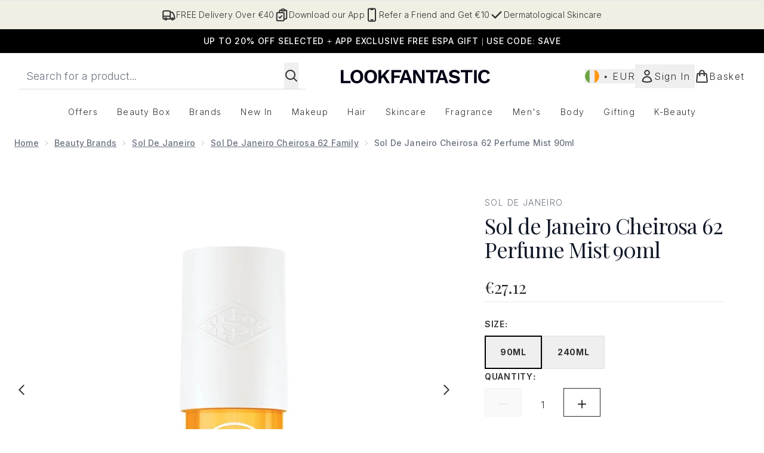

--- FILE ---
content_type: text/html
request_url: https://www.lookfantastic.ie/fragments/productGalleryFragment?masterSku=13663341
body_size: -1659
content:
<figure class="carouselImages min-w-full"> <picture> <source srcset="https://www.lookfantastic.ie/images?url=https://static.thcdn.com/productimg/original/13663341-7525174275103631.jpg&format=webp&auto=avif&width=472&height=472&fit=cover 1x, https://www.lookfantastic.ie/images?url=https://static.thcdn.com/productimg/original/13663341-7525174275103631.jpg&format=webp&auto=avif&width=472&height=472&fit=cover&dpr=2 2x" media="(max-width: 430px)"><source srcset="https://www.lookfantastic.ie/images?url=https://static.thcdn.com/productimg/original/13663341-7525174275103631.jpg&format=webp&auto=avif&width=700&height=700&fit=cover 1x, https://www.lookfantastic.ie/images?url=https://static.thcdn.com/productimg/original/13663341-7525174275103631.jpg&format=webp&auto=avif&width=700&height=700&fit=cover&dpr=2 2x" media="(max-width: 640px)"><source srcset="https://www.lookfantastic.ie/images?url=https://static.thcdn.com/productimg/original/13663341-7525174275103631.jpg&format=webp&auto=avif&width=800&height=800&fit=cover 1x, https://www.lookfantastic.ie/images?url=https://static.thcdn.com/productimg/original/13663341-7525174275103631.jpg&format=webp&auto=avif&width=800&height=800&fit=cover&dpr=2 2x" media="(max-width: 768px)"><source srcset="https://www.lookfantastic.ie/images?url=https://static.thcdn.com/productimg/original/13663341-7525174275103631.jpg&format=webp&auto=avif&width=650&height=650&fit=cover 1x, https://www.lookfantastic.ie/images?url=https://static.thcdn.com/productimg/original/13663341-7525174275103631.jpg&format=webp&auto=avif&width=650&height=650&fit=cover&dpr=2 2x" media="(max-width: 1024px)"><source srcset="https://www.lookfantastic.ie/images?url=https://static.thcdn.com/productimg/original/13663341-7525174275103631.jpg&format=webp&auto=avif&width=820&height=820&fit=cover 1x, https://www.lookfantastic.ie/images?url=https://static.thcdn.com/productimg/original/13663341-7525174275103631.jpg&format=webp&auto=avif&width=820&height=820&fit=cover&dpr=2 2x" media="(max-width: 1366px)">  <img src="https://www.lookfantastic.ie/images?url=https://static.thcdn.com/productimg/original/13663341-7525174275103631.jpg&format=webp&auto=avif&width=1200&height=1200&fit=cover" srcset="https://www.lookfantastic.ie/images?url=https://static.thcdn.com/productimg/original/13663341-7525174275103631.jpg&format=webp&auto=avif&width=1200&height=1200&fit=cover 1x, https://www.lookfantastic.ie/images?url=https://static.thcdn.com/productimg/original/13663341-7525174275103631.jpg&format=webp&auto=avif&width=1200&height=1200&fit=cover&dpr=2 2x" alt="Sol de Janeiro Cheirosa 62 Perfume Mist 90ml Image 2" loading="eager" width="1200" height="1200" class="snap-center h-full object-cover mx-auto" decoding="auto" fetchpriority="auto">  </picture>    </figure><figure class="carouselImages min-w-full"> <picture> <source srcset="https://www.lookfantastic.ie/images?url=https://static.thcdn.com/productimg/original/13663341-1715174275126380.jpg&format=webp&auto=avif&width=472&height=472&fit=cover 1x, https://www.lookfantastic.ie/images?url=https://static.thcdn.com/productimg/original/13663341-1715174275126380.jpg&format=webp&auto=avif&width=472&height=472&fit=cover&dpr=2 2x" media="(max-width: 430px)"><source srcset="https://www.lookfantastic.ie/images?url=https://static.thcdn.com/productimg/original/13663341-1715174275126380.jpg&format=webp&auto=avif&width=700&height=700&fit=cover 1x, https://www.lookfantastic.ie/images?url=https://static.thcdn.com/productimg/original/13663341-1715174275126380.jpg&format=webp&auto=avif&width=700&height=700&fit=cover&dpr=2 2x" media="(max-width: 640px)"><source srcset="https://www.lookfantastic.ie/images?url=https://static.thcdn.com/productimg/original/13663341-1715174275126380.jpg&format=webp&auto=avif&width=800&height=800&fit=cover 1x, https://www.lookfantastic.ie/images?url=https://static.thcdn.com/productimg/original/13663341-1715174275126380.jpg&format=webp&auto=avif&width=800&height=800&fit=cover&dpr=2 2x" media="(max-width: 768px)"><source srcset="https://www.lookfantastic.ie/images?url=https://static.thcdn.com/productimg/original/13663341-1715174275126380.jpg&format=webp&auto=avif&width=650&height=650&fit=cover 1x, https://www.lookfantastic.ie/images?url=https://static.thcdn.com/productimg/original/13663341-1715174275126380.jpg&format=webp&auto=avif&width=650&height=650&fit=cover&dpr=2 2x" media="(max-width: 1024px)"><source srcset="https://www.lookfantastic.ie/images?url=https://static.thcdn.com/productimg/original/13663341-1715174275126380.jpg&format=webp&auto=avif&width=820&height=820&fit=cover 1x, https://www.lookfantastic.ie/images?url=https://static.thcdn.com/productimg/original/13663341-1715174275126380.jpg&format=webp&auto=avif&width=820&height=820&fit=cover&dpr=2 2x" media="(max-width: 1366px)">  <img src="https://www.lookfantastic.ie/images?url=https://static.thcdn.com/productimg/original/13663341-1715174275126380.jpg&format=webp&auto=avif&width=1200&height=1200&fit=cover" srcset="https://www.lookfantastic.ie/images?url=https://static.thcdn.com/productimg/original/13663341-1715174275126380.jpg&format=webp&auto=avif&width=1200&height=1200&fit=cover 1x, https://www.lookfantastic.ie/images?url=https://static.thcdn.com/productimg/original/13663341-1715174275126380.jpg&format=webp&auto=avif&width=1200&height=1200&fit=cover&dpr=2 2x" alt="Sol de Janeiro Cheirosa 62 Perfume Mist 90ml Image 3" loading="eager" width="1200" height="1200" class="snap-center h-full object-cover mx-auto" decoding="auto" fetchpriority="auto">  </picture>    </figure><figure class="carouselImages min-w-full"> <picture> <source srcset="https://www.lookfantastic.ie/images?url=https://static.thcdn.com/productimg/original/13663341-6185174275152822.jpg&format=webp&auto=avif&width=472&height=472&fit=cover 1x, https://www.lookfantastic.ie/images?url=https://static.thcdn.com/productimg/original/13663341-6185174275152822.jpg&format=webp&auto=avif&width=472&height=472&fit=cover&dpr=2 2x" media="(max-width: 430px)"><source srcset="https://www.lookfantastic.ie/images?url=https://static.thcdn.com/productimg/original/13663341-6185174275152822.jpg&format=webp&auto=avif&width=700&height=700&fit=cover 1x, https://www.lookfantastic.ie/images?url=https://static.thcdn.com/productimg/original/13663341-6185174275152822.jpg&format=webp&auto=avif&width=700&height=700&fit=cover&dpr=2 2x" media="(max-width: 640px)"><source srcset="https://www.lookfantastic.ie/images?url=https://static.thcdn.com/productimg/original/13663341-6185174275152822.jpg&format=webp&auto=avif&width=800&height=800&fit=cover 1x, https://www.lookfantastic.ie/images?url=https://static.thcdn.com/productimg/original/13663341-6185174275152822.jpg&format=webp&auto=avif&width=800&height=800&fit=cover&dpr=2 2x" media="(max-width: 768px)"><source srcset="https://www.lookfantastic.ie/images?url=https://static.thcdn.com/productimg/original/13663341-6185174275152822.jpg&format=webp&auto=avif&width=650&height=650&fit=cover 1x, https://www.lookfantastic.ie/images?url=https://static.thcdn.com/productimg/original/13663341-6185174275152822.jpg&format=webp&auto=avif&width=650&height=650&fit=cover&dpr=2 2x" media="(max-width: 1024px)"><source srcset="https://www.lookfantastic.ie/images?url=https://static.thcdn.com/productimg/original/13663341-6185174275152822.jpg&format=webp&auto=avif&width=820&height=820&fit=cover 1x, https://www.lookfantastic.ie/images?url=https://static.thcdn.com/productimg/original/13663341-6185174275152822.jpg&format=webp&auto=avif&width=820&height=820&fit=cover&dpr=2 2x" media="(max-width: 1366px)">  <img src="https://www.lookfantastic.ie/images?url=https://static.thcdn.com/productimg/original/13663341-6185174275152822.jpg&format=webp&auto=avif&width=1200&height=1200&fit=cover" srcset="https://www.lookfantastic.ie/images?url=https://static.thcdn.com/productimg/original/13663341-6185174275152822.jpg&format=webp&auto=avif&width=1200&height=1200&fit=cover 1x, https://www.lookfantastic.ie/images?url=https://static.thcdn.com/productimg/original/13663341-6185174275152822.jpg&format=webp&auto=avif&width=1200&height=1200&fit=cover&dpr=2 2x" alt="Sol de Janeiro Cheirosa 62 Perfume Mist 90ml Image 4" loading="eager" width="1200" height="1200" class="snap-center h-full object-cover mx-auto" decoding="auto" fetchpriority="auto">  </picture>    </figure><figure class="carouselImages min-w-full"> <picture> <source srcset="https://www.lookfantastic.ie/images?url=https://static.thcdn.com/productimg/original/13663341-1755174275179705.jpg&format=webp&auto=avif&width=472&height=472&fit=cover 1x, https://www.lookfantastic.ie/images?url=https://static.thcdn.com/productimg/original/13663341-1755174275179705.jpg&format=webp&auto=avif&width=472&height=472&fit=cover&dpr=2 2x" media="(max-width: 430px)"><source srcset="https://www.lookfantastic.ie/images?url=https://static.thcdn.com/productimg/original/13663341-1755174275179705.jpg&format=webp&auto=avif&width=700&height=700&fit=cover 1x, https://www.lookfantastic.ie/images?url=https://static.thcdn.com/productimg/original/13663341-1755174275179705.jpg&format=webp&auto=avif&width=700&height=700&fit=cover&dpr=2 2x" media="(max-width: 640px)"><source srcset="https://www.lookfantastic.ie/images?url=https://static.thcdn.com/productimg/original/13663341-1755174275179705.jpg&format=webp&auto=avif&width=800&height=800&fit=cover 1x, https://www.lookfantastic.ie/images?url=https://static.thcdn.com/productimg/original/13663341-1755174275179705.jpg&format=webp&auto=avif&width=800&height=800&fit=cover&dpr=2 2x" media="(max-width: 768px)"><source srcset="https://www.lookfantastic.ie/images?url=https://static.thcdn.com/productimg/original/13663341-1755174275179705.jpg&format=webp&auto=avif&width=650&height=650&fit=cover 1x, https://www.lookfantastic.ie/images?url=https://static.thcdn.com/productimg/original/13663341-1755174275179705.jpg&format=webp&auto=avif&width=650&height=650&fit=cover&dpr=2 2x" media="(max-width: 1024px)"><source srcset="https://www.lookfantastic.ie/images?url=https://static.thcdn.com/productimg/original/13663341-1755174275179705.jpg&format=webp&auto=avif&width=820&height=820&fit=cover 1x, https://www.lookfantastic.ie/images?url=https://static.thcdn.com/productimg/original/13663341-1755174275179705.jpg&format=webp&auto=avif&width=820&height=820&fit=cover&dpr=2 2x" media="(max-width: 1366px)">  <img src="https://www.lookfantastic.ie/images?url=https://static.thcdn.com/productimg/original/13663341-1755174275179705.jpg&format=webp&auto=avif&width=1200&height=1200&fit=cover" srcset="https://www.lookfantastic.ie/images?url=https://static.thcdn.com/productimg/original/13663341-1755174275179705.jpg&format=webp&auto=avif&width=1200&height=1200&fit=cover 1x, https://www.lookfantastic.ie/images?url=https://static.thcdn.com/productimg/original/13663341-1755174275179705.jpg&format=webp&auto=avif&width=1200&height=1200&fit=cover&dpr=2 2x" alt="Sol de Janeiro Cheirosa 62 Perfume Mist 90ml Image 5" loading="eager" width="1200" height="1200" class="snap-center h-full object-cover mx-auto" decoding="auto" fetchpriority="auto">  </picture>    </figure><figure class="carouselImages min-w-full"> <picture> <source srcset="https://www.lookfantastic.ie/images?url=https://static.thcdn.com/productimg/original/13663341-5485174275200150.jpg&format=webp&auto=avif&width=472&height=472&fit=cover 1x, https://www.lookfantastic.ie/images?url=https://static.thcdn.com/productimg/original/13663341-5485174275200150.jpg&format=webp&auto=avif&width=472&height=472&fit=cover&dpr=2 2x" media="(max-width: 430px)"><source srcset="https://www.lookfantastic.ie/images?url=https://static.thcdn.com/productimg/original/13663341-5485174275200150.jpg&format=webp&auto=avif&width=700&height=700&fit=cover 1x, https://www.lookfantastic.ie/images?url=https://static.thcdn.com/productimg/original/13663341-5485174275200150.jpg&format=webp&auto=avif&width=700&height=700&fit=cover&dpr=2 2x" media="(max-width: 640px)"><source srcset="https://www.lookfantastic.ie/images?url=https://static.thcdn.com/productimg/original/13663341-5485174275200150.jpg&format=webp&auto=avif&width=800&height=800&fit=cover 1x, https://www.lookfantastic.ie/images?url=https://static.thcdn.com/productimg/original/13663341-5485174275200150.jpg&format=webp&auto=avif&width=800&height=800&fit=cover&dpr=2 2x" media="(max-width: 768px)"><source srcset="https://www.lookfantastic.ie/images?url=https://static.thcdn.com/productimg/original/13663341-5485174275200150.jpg&format=webp&auto=avif&width=650&height=650&fit=cover 1x, https://www.lookfantastic.ie/images?url=https://static.thcdn.com/productimg/original/13663341-5485174275200150.jpg&format=webp&auto=avif&width=650&height=650&fit=cover&dpr=2 2x" media="(max-width: 1024px)"><source srcset="https://www.lookfantastic.ie/images?url=https://static.thcdn.com/productimg/original/13663341-5485174275200150.jpg&format=webp&auto=avif&width=820&height=820&fit=cover 1x, https://www.lookfantastic.ie/images?url=https://static.thcdn.com/productimg/original/13663341-5485174275200150.jpg&format=webp&auto=avif&width=820&height=820&fit=cover&dpr=2 2x" media="(max-width: 1366px)">  <img src="https://www.lookfantastic.ie/images?url=https://static.thcdn.com/productimg/original/13663341-5485174275200150.jpg&format=webp&auto=avif&width=1200&height=1200&fit=cover" srcset="https://www.lookfantastic.ie/images?url=https://static.thcdn.com/productimg/original/13663341-5485174275200150.jpg&format=webp&auto=avif&width=1200&height=1200&fit=cover 1x, https://www.lookfantastic.ie/images?url=https://static.thcdn.com/productimg/original/13663341-5485174275200150.jpg&format=webp&auto=avif&width=1200&height=1200&fit=cover&dpr=2 2x" alt="Sol de Janeiro Cheirosa 62 Perfume Mist 90ml Image 6" loading="eager" width="1200" height="1200" class="snap-center h-full object-cover mx-auto" decoding="auto" fetchpriority="auto">  </picture>    </figure><figure class="carouselImages min-w-full"> <picture> <source srcset="https://www.lookfantastic.ie/images?url=https://static.thcdn.com/productimg/original/13663341-1015174275223073.jpg&format=webp&auto=avif&width=472&height=472&fit=cover 1x, https://www.lookfantastic.ie/images?url=https://static.thcdn.com/productimg/original/13663341-1015174275223073.jpg&format=webp&auto=avif&width=472&height=472&fit=cover&dpr=2 2x" media="(max-width: 430px)"><source srcset="https://www.lookfantastic.ie/images?url=https://static.thcdn.com/productimg/original/13663341-1015174275223073.jpg&format=webp&auto=avif&width=700&height=700&fit=cover 1x, https://www.lookfantastic.ie/images?url=https://static.thcdn.com/productimg/original/13663341-1015174275223073.jpg&format=webp&auto=avif&width=700&height=700&fit=cover&dpr=2 2x" media="(max-width: 640px)"><source srcset="https://www.lookfantastic.ie/images?url=https://static.thcdn.com/productimg/original/13663341-1015174275223073.jpg&format=webp&auto=avif&width=800&height=800&fit=cover 1x, https://www.lookfantastic.ie/images?url=https://static.thcdn.com/productimg/original/13663341-1015174275223073.jpg&format=webp&auto=avif&width=800&height=800&fit=cover&dpr=2 2x" media="(max-width: 768px)"><source srcset="https://www.lookfantastic.ie/images?url=https://static.thcdn.com/productimg/original/13663341-1015174275223073.jpg&format=webp&auto=avif&width=650&height=650&fit=cover 1x, https://www.lookfantastic.ie/images?url=https://static.thcdn.com/productimg/original/13663341-1015174275223073.jpg&format=webp&auto=avif&width=650&height=650&fit=cover&dpr=2 2x" media="(max-width: 1024px)"><source srcset="https://www.lookfantastic.ie/images?url=https://static.thcdn.com/productimg/original/13663341-1015174275223073.jpg&format=webp&auto=avif&width=820&height=820&fit=cover 1x, https://www.lookfantastic.ie/images?url=https://static.thcdn.com/productimg/original/13663341-1015174275223073.jpg&format=webp&auto=avif&width=820&height=820&fit=cover&dpr=2 2x" media="(max-width: 1366px)">  <img src="https://www.lookfantastic.ie/images?url=https://static.thcdn.com/productimg/original/13663341-1015174275223073.jpg&format=webp&auto=avif&width=1200&height=1200&fit=cover" srcset="https://www.lookfantastic.ie/images?url=https://static.thcdn.com/productimg/original/13663341-1015174275223073.jpg&format=webp&auto=avif&width=1200&height=1200&fit=cover 1x, https://www.lookfantastic.ie/images?url=https://static.thcdn.com/productimg/original/13663341-1015174275223073.jpg&format=webp&auto=avif&width=1200&height=1200&fit=cover&dpr=2 2x" alt="Sol de Janeiro Cheirosa 62 Perfume Mist 90ml Image 7" loading="eager" width="1200" height="1200" class="snap-center h-full object-cover mx-auto" decoding="auto" fetchpriority="auto">  </picture>    </figure><figure class="carouselImages min-w-full"> <picture> <source srcset="https://www.lookfantastic.ie/images?url=https://static.thcdn.com/productimg/original/13663341-9735174275249710.jpg&format=webp&auto=avif&width=472&height=472&fit=cover 1x, https://www.lookfantastic.ie/images?url=https://static.thcdn.com/productimg/original/13663341-9735174275249710.jpg&format=webp&auto=avif&width=472&height=472&fit=cover&dpr=2 2x" media="(max-width: 430px)"><source srcset="https://www.lookfantastic.ie/images?url=https://static.thcdn.com/productimg/original/13663341-9735174275249710.jpg&format=webp&auto=avif&width=700&height=700&fit=cover 1x, https://www.lookfantastic.ie/images?url=https://static.thcdn.com/productimg/original/13663341-9735174275249710.jpg&format=webp&auto=avif&width=700&height=700&fit=cover&dpr=2 2x" media="(max-width: 640px)"><source srcset="https://www.lookfantastic.ie/images?url=https://static.thcdn.com/productimg/original/13663341-9735174275249710.jpg&format=webp&auto=avif&width=800&height=800&fit=cover 1x, https://www.lookfantastic.ie/images?url=https://static.thcdn.com/productimg/original/13663341-9735174275249710.jpg&format=webp&auto=avif&width=800&height=800&fit=cover&dpr=2 2x" media="(max-width: 768px)"><source srcset="https://www.lookfantastic.ie/images?url=https://static.thcdn.com/productimg/original/13663341-9735174275249710.jpg&format=webp&auto=avif&width=650&height=650&fit=cover 1x, https://www.lookfantastic.ie/images?url=https://static.thcdn.com/productimg/original/13663341-9735174275249710.jpg&format=webp&auto=avif&width=650&height=650&fit=cover&dpr=2 2x" media="(max-width: 1024px)"><source srcset="https://www.lookfantastic.ie/images?url=https://static.thcdn.com/productimg/original/13663341-9735174275249710.jpg&format=webp&auto=avif&width=820&height=820&fit=cover 1x, https://www.lookfantastic.ie/images?url=https://static.thcdn.com/productimg/original/13663341-9735174275249710.jpg&format=webp&auto=avif&width=820&height=820&fit=cover&dpr=2 2x" media="(max-width: 1366px)">  <img src="https://www.lookfantastic.ie/images?url=https://static.thcdn.com/productimg/original/13663341-9735174275249710.jpg&format=webp&auto=avif&width=1200&height=1200&fit=cover" srcset="https://www.lookfantastic.ie/images?url=https://static.thcdn.com/productimg/original/13663341-9735174275249710.jpg&format=webp&auto=avif&width=1200&height=1200&fit=cover 1x, https://www.lookfantastic.ie/images?url=https://static.thcdn.com/productimg/original/13663341-9735174275249710.jpg&format=webp&auto=avif&width=1200&height=1200&fit=cover&dpr=2 2x" alt="Sol de Janeiro Cheirosa 62 Perfume Mist 90ml Image 8" loading="eager" width="1200" height="1200" class="snap-center h-full object-cover mx-auto" decoding="auto" fetchpriority="auto">  </picture>    </figure>

--- FILE ---
content_type: text/html
request_url: https://www.lookfantastic.ie/fragments/productThumbnailFragment?masterSku=13663341
body_size: -2123
content:
<li class="mr-6"><button class="product-thumbnail" aria-label="Open image  2 (Sol de Janeiro Cheirosa 62 Perfume Mist 90ml)"><figure class="pointer-events-none thumbnail-image aspect-square"> <picture>   <img src="https://www.lookfantastic.ie/images?url=https://static.thcdn.com/productimg/original/13663341-7525174275103631.jpg&format=webp&auto=avif&width=100&height=100&fit=cover" alt="Sol de Janeiro Cheirosa 62 Perfume Mist 90ml Image 2" loading="lazy" width="100" height="100" class="max-w-none cursor-pointer  object-cover mx-auto" decoding="auto" fetchpriority="low">  </picture>    </figure></button></li><li class="mr-6"><button class="product-thumbnail" aria-label="Open image  3 (Sol de Janeiro Cheirosa 62 Perfume Mist 90ml)"><figure class="pointer-events-none thumbnail-image aspect-square"> <picture>   <img src="https://www.lookfantastic.ie/images?url=https://static.thcdn.com/productimg/original/13663341-1715174275126380.jpg&format=webp&auto=avif&width=100&height=100&fit=cover" alt="Sol de Janeiro Cheirosa 62 Perfume Mist 90ml Image 3" loading="lazy" width="100" height="100" class="max-w-none cursor-pointer  object-cover mx-auto" decoding="auto" fetchpriority="low">  </picture>    </figure></button></li><li class="mr-6"><button class="product-thumbnail" aria-label="Open image  4 (Sol de Janeiro Cheirosa 62 Perfume Mist 90ml)"><figure class="pointer-events-none thumbnail-image aspect-square"> <picture>   <img src="https://www.lookfantastic.ie/images?url=https://static.thcdn.com/productimg/original/13663341-6185174275152822.jpg&format=webp&auto=avif&width=100&height=100&fit=cover" alt="Sol de Janeiro Cheirosa 62 Perfume Mist 90ml Image 4" loading="lazy" width="100" height="100" class="max-w-none cursor-pointer  object-cover mx-auto" decoding="auto" fetchpriority="low">  </picture>    </figure></button></li><li class="mr-6"><button class="product-thumbnail" aria-label="Open image  5 (Sol de Janeiro Cheirosa 62 Perfume Mist 90ml)"><figure class="pointer-events-none thumbnail-image aspect-square"> <picture>   <img src="https://www.lookfantastic.ie/images?url=https://static.thcdn.com/productimg/original/13663341-1755174275179705.jpg&format=webp&auto=avif&width=100&height=100&fit=cover" alt="Sol de Janeiro Cheirosa 62 Perfume Mist 90ml Image 5" loading="lazy" width="100" height="100" class="max-w-none cursor-pointer  object-cover mx-auto" decoding="auto" fetchpriority="low">  </picture>    </figure></button></li><li class="mr-6"><button class="product-thumbnail" aria-label="Open image  6 (Sol de Janeiro Cheirosa 62 Perfume Mist 90ml)"><figure class="pointer-events-none thumbnail-image aspect-square"> <picture>   <img src="https://www.lookfantastic.ie/images?url=https://static.thcdn.com/productimg/original/13663341-5485174275200150.jpg&format=webp&auto=avif&width=100&height=100&fit=cover" alt="Sol de Janeiro Cheirosa 62 Perfume Mist 90ml Image 6" loading="lazy" width="100" height="100" class="max-w-none cursor-pointer  object-cover mx-auto" decoding="auto" fetchpriority="low">  </picture>    </figure></button></li><li class="mr-6"><button class="product-thumbnail" aria-label="Open image  7 (Sol de Janeiro Cheirosa 62 Perfume Mist 90ml)"><figure class="pointer-events-none thumbnail-image aspect-square"> <picture>   <img src="https://www.lookfantastic.ie/images?url=https://static.thcdn.com/productimg/original/13663341-1015174275223073.jpg&format=webp&auto=avif&width=100&height=100&fit=cover" alt="Sol de Janeiro Cheirosa 62 Perfume Mist 90ml Image 7" loading="lazy" width="100" height="100" class="max-w-none cursor-pointer  object-cover mx-auto" decoding="auto" fetchpriority="low">  </picture>    </figure></button></li><li class="mr-6"><button class="product-thumbnail" aria-label="Open image  8 (Sol de Janeiro Cheirosa 62 Perfume Mist 90ml)"><figure class="pointer-events-none thumbnail-image aspect-square"> <picture>   <img src="https://www.lookfantastic.ie/images?url=https://static.thcdn.com/productimg/original/13663341-9735174275249710.jpg&format=webp&auto=avif&width=100&height=100&fit=cover" alt="Sol de Janeiro Cheirosa 62 Perfume Mist 90ml Image 8" loading="lazy" width="100" height="100" class="max-w-none cursor-pointer  object-cover mx-auto" decoding="auto" fetchpriority="low">  </picture>    </figure></button></li>